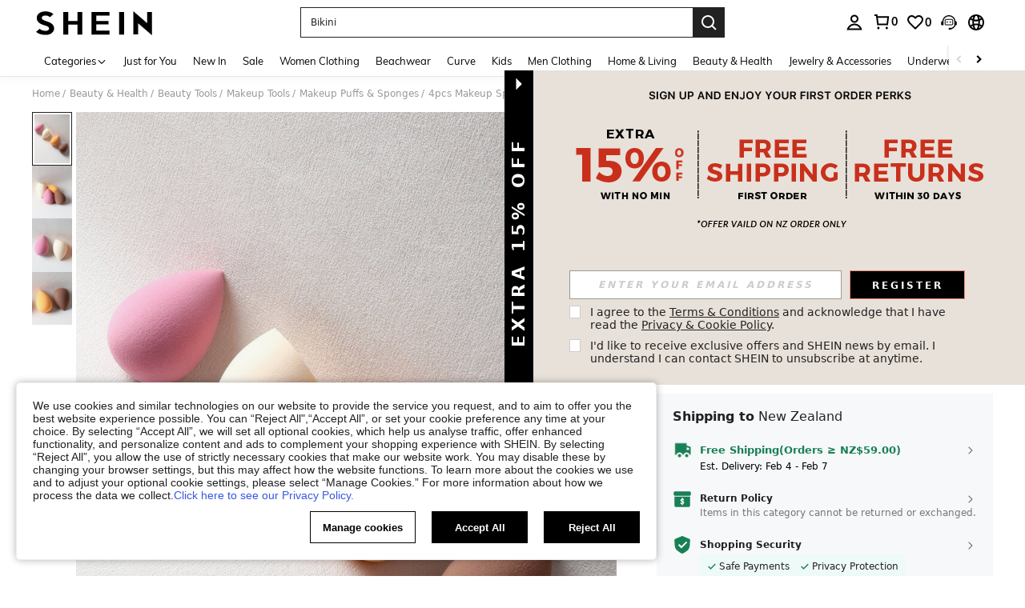

--- FILE ---
content_type: text/plain;charset=UTF-8
request_url: https://us-fp.apitd.net/web/v2?partner=shein_central
body_size: 583
content:
{"code":"000","result":"jYU06X3CTIWpp/1ACtEDe+T+PbwdRpuTkpfheEeMbLKbJJjtiAeSbiOpbkaxs7argF5lBjEzo5eFydBSp7FsIKOfKe3i0l0kbG9ugldb3KQmFmEY/5D1YdoYGflW6imb+VmJbr1b0j1HUKcBZJZtvRxtZjL3DdVgBLOVjryjseVeaV/ruLtAKXF/c2+06ehK6/FZSW8yNKWcVu6OpyyKdL7zqYEc/3+KiDn8f+szEoOghBDRAXHQK0ghLO/rqbJjcCYMtiXg6zFQ66OLnTOANEKYKsp8MGJV1eUQhYSNj16DUxD4RsnaGpPIW2BZsBLJrzhRXFxVJMnody7zkSGEVN0xInN8D3I01hbh9qTSZaUilOS722qr7pKt5soPIpArf3KQpREI/YRewRs/GWjxTyHOY1owffU5890WjsLBW+f1O6YOAZxXFS6EwEGwKHrUN/ui7BlIiNFIOFSb4ZUsR9yXIak3GpVuIJH+q6ApL3XuRrDIwI2bVjsoXDxngM228ITzJqB0z382AYPeDiZCvw==","requestId":"3dithk71toxelksrrodb5qyg832019uhvbwoxxx2q5k2gbq1"}

--- FILE ---
content_type: application/javascript
request_url: https://sc.ltwebstatic.com/she_dist/assets/99242.1ee1b0e4b9890a1c.js
body_size: -68
content:
"use strict";(self.webpackChunkSHEIN_W=self.webpackChunkSHEIN_W||[]).push([[99242],{999242:(e,t,i)=>{i.r(t);var n=i(945286),o=i(884880),r=i(157779),s=i(92525);n.A.register(o.R2.FORCE_UPDATE_PWD,(()=>i.e(74853).then(i.bind(i,874853))),{priority:o.WT[o.R2.FORCE_UPDATE_PWD],condition:()=>{let[e,t,i]=["","",0];const{pathname:n}=location;e=s.default.get({key:"memberId",actionType:"editPassword"}),t=`force_update_pwd_${e}`,i=(0,r.getLocalStorage)(t);const o=n.includes("/user/index")&&1==i;return!(2!=i&&!o)},displayOptions:{timeout:0,inViewport:!0}})}}]);
//# sourceMappingURL=99242.1ee1b0e4b9890a1c.js.map

--- FILE ---
content_type: application/javascript
request_url: https://sc.ltwebstatic.com/she_dist/assets/event-center-374.7438a174586ed829.js
body_size: 8174
content:
"use strict";(self.webpackChunkSHEIN_W=self.webpackChunkSHEIN_W||[]).push([[26196,41422,45208,70826],{2274:(e,t,a)=>{a.r(t),a.d(t,{default:()=>n});var o=a(644503);const i=({sa:e,report:t},{extraData:a={},bindData:i={}}={})=>{const n=(0,o.A)((0,o.A)({},a),(null==i?void 0:i[0])||{});let{goods_id:r="",activeFrom:s="",similar_from:c="",virtualPop:l=!1,isOutOfStock:d,findsimilar_method:p,abtest:u=""}=n;e.param.goods_id=r,e.param.activity_from=s,e.param.style=l?"popup_virtual":"popup",e.param.similar_from=c||(d?"out_of_stock":"other"),p&&(e.param.item_sold_out=d,e.param.findsimilar_method=p),u&&(e.param.abtest=u),t({sa:e})},n={"1-6-1-2":{sendType:["event","user"],sa:{name:"expose_findsimilar",param:{goods_id:"",activity_from:"",style:"popup"}},handler:i},"1-6-1-3":{sendType:["event","user"],sa:{name:"click_findsimilar",param:{goods_id:"",activity_from:"",style:"popup"}},handler:i},"1-6-1-4":{sendType:["event","user"],sa:{name:"click_recommendations_close"}},"1-6-1-5":{sendType:["event","user"],sa:{name:"expose_similar_items_result",param:{result_count:"",goods_id:""}},handler:({sa:e,report:t},{target:a,extraData:o={}}={})=>{e.param.result_count=o.count||0,e.param.goods_id=o.goods_id||0,t({sa:e})}}}},489554:(e,t,a)=>{a.d(t,{AZ:()=>r,Zp:()=>s,d9:()=>c,kJ:()=>i,oP:()=>n,yM:()=>o});const o=["cateName","SearchReco","discountLabel","greysellingPoint","imageLabel","SelectClassSortJson","RealClassSortJson","RealtimeFeedbackJson","listReview","FollowLabel","ListReco","selectedreview","MostPopular","OneTwoTitle","NewInSortJson","RPcSearchPageSort","labelColumn","goodsSpace","newpresearch","newpresearchicon","newpresearchlenovo","RPcSearchfilter","RPcSearchRecTips","sheinappwordsize"],i=["cateName","UserBehaviorLabel","ListReco","greysellingPoint","discountLabel","imageLabel","OneTwoTitle","FollowLabel","goodsSpace","labelColumn","listReview","MostPopular","RealtimeFeedbackJson","SearchReco","selectedreview","sheinappwordsize"],n=["Search","ListSearchSort","SearchPageSort"],r=["RealClassSortJson","SelectClassSortJson","NewInSortJson","sheincluboptionsJson"],s=[...n,"SearchSuggestNew","SearchDefaultNew","SearchHotNew","SearchFeedHotword","Searchfilter","SearchCard","SearchRecTips","SearchQuery","SearchLocFilter","SearchExperienceResearch","RankingList","SearchTopNavigation","NoResultPage","UserBehaviorLabel","ProductTypeLables","SearchHotGD","SearchTrend","SearchNoResultFeedHotword","selectedreviewJson"],c=[...r]},632079:(e,t,a)=>{a.d(t,{B3:()=>S,B8:()=>D,CM:()=>T,Fr:()=>R,GG:()=>O,Qj:()=>w,S4:()=>F,_L:()=>A,_O:()=>b,ec:()=>I,isLogin:()=>L,it:()=>K,qK:()=>N,rZ:()=>P,robotLinkCommon:()=>v,tK:()=>C,uj:()=>E,zA:()=>f});var o=a(644503),i=a(229093),n=a.n(i),r=a(663877),s=a.n(r),c=(a(347090),a(432890)),l=a(666258),d=a(93040),p=a(553410),u=a(807956),m=a(92525),g=a(941368),_=a(83416),h=a.n(_),y=a(665640);async function w({langPath:e="",imgSrc:t,goods_url_name:a="product",goods_id:o,cat_id:i,mall_code:n,productDetailUrl:r="",urlQuery:s={},getUrlWithImgRatio:c=!1}={}){let l=e+(r||N(a,o)),d="";try{d=await f(t)}catch(e){y.error(e)}const p=[];return n&&p.push(`mallCode=${n}`),p.push(`imgRatio=${d}`),s&&"[object Object]"===Object.prototype.toString.call(s)&&Object.keys(s).forEach((e=>{if(s[e]){let t=s[e];t=String(t).replace(/&gt;/g,">"),p.push(`${e}=${t}`)}})),p.length>0&&(l+=`${l.indexOf("?")>-1?"&":"?"}${p.join("&")}`),c?{url:l,imgRatio:d}:l}function f(e=""){return new Promise(((t,a)=>{const o=new Image,{RESOURCE_SDK:i}=gbCommonInfo;i&&i.isSupportCropImage&&(e=e.replace(/(_square)|(_squfix)/gi,"")),o.src=e,o.onload=e=>{const a=S(e.target.width/e.target.height);t(a)},o.onerror=a}))}function S(e=0){return[{key:3/4,value:"3-4"},{key:.8,value:"4-5"},{key:13/16,value:"13-16"},{key:1,value:"1-1"}].reduce((function(t,a){return Math.abs(a.key-e)<Math.abs(t.key-e)?a:t})).value}function v(e="navigationBar",t="",a=""){var o,i;return"page_order_list"===(a=a||(null===(o=window.SaPageInfo)||void 0===o?void 0:o.page_name)||(null===(i=window.getSaPageInfo)||void 0===i?void 0:i.page_name)||"page_others")&&(e="orderListPage"),"page_order_detail"===a&&(e="orderDetailPage"),"page_contact_us"===a&&(e="supportPage"),"page_order_track"===a&&(e="trackPage"),`/robot?page=${e}&page_name=${a}${t}`}function b({langZero:e=!1}={}){let t=(0,o.A)((0,o.A)({},A.parse(A.extract(location.href))),{_t:Date.now()});e&&t.lang&&(t.lang="0"),window.location.href=`${window.location.pathname}?${A.stringify(t)}`}function C({type:e,src:t,attrs:a={},el:o="body"}){return new Promise(((i,n)=>{let r=document.createElement(e);r.src=t,Object.keys(a).forEach((e=>{r.setAttribute(e,a[e])})),"iframe"===e&&(r.style.display="none"),"script"===e&&(r.crossOrigin="anonymous"),r.onload=i,r.onerror=n,document[o].appendChild(r)}))}const P={getTitle(e){const t=/([^\/]+)-[vs]?c-\d+\.html/,a=/\/?(shein-picks|promo-discount)\.html/,o=/\/?daily-new\.html.*daily=(\d+-\d+-\d+)/;return t.test(e)?e.match(t)[1]:a.test(e)?e.match(a)[1]:o.test(e)?e.match(o)[1]:/\/?daily-new\.html/.test(e)?"whats new":""},replaceSpeCha:e=>"string"==typeof e&&e.replace(/\s*[#%&]\s*/g,"-")},A={extract:function(e){return e.split("?")[1]||""},parse:function(e){var t=Object.create(null);return"string"!=typeof e?t:(e=n()(e).call(e).replace(/^(\?|#|&)/,""))?(e.split("&").forEach((function(e){var a=e.replace(/\+/g," ").split("="),o=a.shift(),i=a.length>0?a.join("="):void 0;if(o=decodeURIComponent(o),void 0===i)i=null;else try{i=decodeURIComponent(i)}catch(e){y.error(e)}void 0===t[o]?t[o]=i:Array.isArray(t[o])?t[o].push(i):t[o]=[t[o],i]})),t):t},stringify:function(e){var t;return e?s()(t=Object.keys(e)).call(t).map((function(t){var a=e[t];if(void 0===a)return"";if(null===a)return t;if(Array.isArray(a)){var o=[];return a.slice().forEach((function(e){void 0!==e&&(null===e?o.push(t):o.push(t+"="+e))})),o.join("&")}return t+"="+a})).filter((function(e){return e.length>0})).join("&"):""}};function R(){let e=navigator.userAgent.toLowerCase();return e.match(/phone|pad|pod|iphone|ipod|ios|ipad|android/)||e.indexOf("macintosh")>-1&&"ontouchend"in document}function N(e,t){return e=k(e),k("/"+(e="-"!=e&&e?e:"shein-product").replace("/","-").split(" ").join("-")+"-p-"+t+".html")}function T(e,t){return e=k(e),k("/"+(e="-"!=e&&e?e:"shein-product").replace("/","-").split(" ").join("-")+"-review-"+t+".html")}async function D(e){try{const{OPEN_COMMON_DETAIL_CDN_STATUS:t,DETAIL_SSR_CDN_VERSION:a,DETAIL_SSR_CDN_SITE_STATUS:o,DETAIL_SSR_NO_CDN_SITE:i}=gbCommonInfo||{};if(!t)return!1;if((0,u.R)("D_CDN_KEY"))return!1;await async function(e,t){try{const a=["uk","fr","ph","kr","jp","pl"],{SiteUID:o}=window.gbCommonInfo||{};let i="",n=[],r=a;if(!e)return void y.error("缺少 apollo 参数: DETAIL_SSR_CDN_VERSION,DETAIL_SSR_CDN_SITE_STATUS,DETAIL_SSR_NO_CDN_SITE");const c=await async function(e){const t=["CccGoodsdetail","goodsPicAb","PerformanceLogNodeTestFetch"],a=e||await g.T.getUserAbtResult({newPosKeys:t.join(",")});let o=[],i="";try{var n,r;null==t||null===(n=t.forEach)||void 0===n||n.call(t,(e=>{const t=(null==a?void 0:a[e])||{},{child:i=[]}=t;var n;null!=i&&i.length&&(null==i||null===(n=i.forEach)||void 0===n||n.call(i,(e=>{(null==e?void 0:e.bid)&&o.push(null==e?void 0:e.bid)})))})),null!==(r=o)&&void 0!==r&&r.length&&(o=s()(o).call(o,((e,t)=>e-t)),i=o.join("_"))}catch(e){y.error(e)}return i}(t);i=e.DETAIL_SSR_CDN_VERSION||"",r=e.DETAIL_SSR_NO_CDN_SITE||[],n=e.DETAIL_SSR_CDN_SITE_STATUS||[];const l=(Array.isArray(r)?r:a).includes(o),u=n.includes(o)||n.includes("OPEN_ALL");if(l||!i||!u)return void(0,p.z)({key:"D_CDN_KEY"});const m=function(e="",t){const{SiteUID:a,lang:o}=window.gbCommonInfo||{},i=["GOODS_DETAIL_CDN",t,a,o,e];return h()(i.join("_"))}(c,i);(0,d.T)({key:"D_CDN_KEY",value:m,end:604800})}catch(e){y.error(e)}}({DETAIL_SSR_CDN_VERSION:a,DETAIL_SSR_CDN_SITE_STATUS:o,DETAIL_SSR_NO_CDN_SITE:i},e)}catch(e){y.error(e)}}function L(){return m.default.isLogin()}function E(e){var t,a;null==e||null===(t=e.preventDefault)||void 0===t||t.call(e),null==e||null===(a=e.stopPropagation)||void 0===a||a.call(e);var i=e.target;i.getAttribute("weblink")||!i.closest("a")||i.getAttribute("href")||(i=i.closest("a"));var n=i.getAttribute("weblink"),r=i.target;if(n||(n=i.getAttribute("href")),(0,c.T)(window.sa)){var s;let e=i.closest(".j-welcome-data"),t=null===(s=i)||void 0===s?void 0:s.closest(".j-container__content-item");if(t){var d;const e={tkid:(null==t?void 0:t.getAttribute("ticket_id"))||"",commentid:(null==t?void 0:t.getAttribute("comment_id"))||"",pageto:(null===(d=i)||void 0===d?void 0:d.getAttribute("pageto"))||"",flowid:(null==t?void 0:t.getAttribute("flow_id"))||""};sa("send",{activity_name:"click_unified_links",activity_param:(0,o.A)({},e)})}let a={};if(e){const t=e.dataset.contact_us_type;a={dialog_id:e.dataset.dialog_id||"",chat_id:e.dataset.chat_id||"",repository_id:e.dataset.repository_id||"",standard_question:e.dataset.standard_question||"",related_question_type:e.dataset.related_question_type||"",contact_us_type:(0,l.H)(t)?"":t,is_in_tag:e.dataset.is_in_tag||0,is_default_tag:e.dataset.is_default_tag||0,is_user_tag:""}}const n={link_name:i.getAttribute("pageto")||"",welcomeData:a};sa("send",{activity_name:"click_sheinlink",activity_param:n})}r?window.open(n):location.href=n}function k(e){if("string"!=typeof e)return e;let t=e&&e.match(/^http(s)?:\/\/(.*?)\//g);if(t&&(t=t[0],t&&!t.match(".shein.")&&!t.match(".romwe.")))return e;if(/pdsearch/.test(e))return e;var a=e.indexOf("://")>0?e.indexOf("://")+2:0,o=e.indexOf("?",a)>0?e.indexOf("?",a):e.length,i=e.substring(0,a),n=e.substring(a,o),r=e.substring(o,e.length);return e=(i+(n=n.replace(/[><#@$\s'"%+&]|[\u4e00-\u9fa5]/g,"-"))+r).replace(/-{2,}/g,"-")}function I(e,t,a){let{currencies:o}=window.gbCommonInfo||{};if(e=Number(e),isNaN(e))return e;if(a)a.code&&(t=a.code);else{if(!t&&!(t=m.default.get({key:"currency"})))return e;if(!(a=null==o?void 0:o[t]))return e}var i={decimalPlace:void 0!==a.decimal_place&&null!==a.decimal_place?Number(a.decimal_place):2,decimalPoint:void 0!==a.dec_point&&null!==a.dec_point?a.dec_point:".",thousandPoint:void 0!==a.thousands_sep&&null!==a.thousands_sep?a.thousands_sep:""};["VND","IDR"].indexOf(t)>=0&&(e=100*(e/100).toFixed(0));var n=(e=e.toFixed(i.decimalPlace)).toString().split(".");e=n[0].split("");for(var r=1;r<e.length-2;r++)(e.length-r)%3==0&&(e.splice(r,0,i.thousandPoint),r++);return e=e.join("")+(2==n.length?i.decimalPoint+n[1]:""),e=a.symbol_left+e+a.symbol_right}function K(){"undefined"!=typeof GB_SHEIN_lazyLoadInstance&&GB_SHEIN_lazyLoadInstance.update()}function O(e,t=0){"complete"===document.readyState?setTimeout(e,t):window.addEventListener("load",e)}function F(e){const t=(0,o.A)({},e),{selector:a,cb:i,type:n}=t;if("function"==typeof e)return void document.addEventListener("DOMContentLoaded",e);if("object"!=typeof e||!a)return;let r=a;return"string"==typeof a&&(r=[...document.querySelectorAll(a)]),"object"!=typeof a||Array.isArray(a)||(r=[a]),!n&&i?r.forEach(i):(t.elements=r,x[n]?x[n](t):r.forEach((e=>{null==e||e.addEventListener(n,i)})))}const x={hasClass:({elements:e,className:t})=>e.some((e=>{if(e.classList)return e.classList.contains(t)})),addClass:({elements:e,className:t})=>e.forEach((e=>{e.classList&&e.classList.add(t)})),removeClass:({elements:e,className:t})=>e.forEach((e=>{e.classList&&e.classList.remove(t)})),setCSS:({elements:e,styleProp:t,styleValue:a})=>e.forEach((e=>{e.style&&(e.style[t]=a)})),getCSS:({elements:e,styleProp:t})=>window.getComputedStyle(e[0]).getPropertyValue(t),getOffset:({elements:e})=>null==e?void 0:e[0].getBoundingClientRect(),forEach:({elements:e,cb:t})=>e.forEach(t)}},763444:(e,t,a)=>{a.r(t),a.d(t,{default:()=>n});var o=a(644503),i=a(369153);const n={"1-49-1-1":{sendType:["user"],sa:{name:"expose_review",param:{}},handler({sa:e,report:t},{target:a=null,extraData:o={}}={}){let i=[];a.forEach((e=>{let t=e.getAttribute("data-comment-id")||"",a=e.getAttribute("data-comment-page")||"",o=e.getAttribute("data-index")||"";i.push(`${t}\`${a}\`${o}`)})),e.param.review_list=i.join(","),e.param.review_location=o.location,t({sa:e})}},"1-49-1-2":{sendType:["user"],sa:{name:"click_filter_rating",param:{}},handler({sa:e,report:t},{extraData:a={}}={}){const{star:o,review_num:i}=a;e.param.star=o,e.param.review_num=i,t({sa:e})}},"1-49-1-3":{sendType:["user"],sa:{name:"click_filter_with_picture",param:{}}},"1-49-1-4":{sendType:["user"],sa:{name:"expose_label",param:{}},handler({sa:e,report:t},{target:a=null}={}){let o=[];a.forEach((e=>{var t;let a=(null===(t=e.parentNode)||void 0===t?void 0:t.getAttribute("data-id"))||"";o.push(a)})),e.param.label=o.join("‘"),t({sa:e})}},"1-49-1-5":{sendType:["user"],sa:{name:"click_label",param:{}},handler({sa:e,report:t},{extraData:a={}}={}){const{id:o}=a;e.param.label=o,t({sa:e})}},"1-49-1-6":{sendType:["user"],sa:{name:"click_translate",param:{}},handler({sa:e,report:t},{extraData:a={}}={}){const{review_id:o,translate_language:i}=a;e.param.translate_language=i,e.param.review_id=o,t({sa:e})}},"1-49-1-7":{sendType:["user"],sa:{name:"click_goods_list",param:{}},handler({sa:e,report:t},{extraData:a={}}={}){const{detail:o,index:n,activityFrom:r,style:s}=a,{goods_id:c,goods_sn:l,productRelationID:d,salePrice:p,retailPrice:u}=o,m=(0,i.getSaGoodsList)({goodsId:c,sku:l,spu:d,index:n,price:(null==p?void 0:p.amount)||"",originPrice:(null==u?void 0:u.usdAmount)||""});e.param.goods_list=m,e.param.activity_from=r,e.param.style=s,t({sa:e})}},"1-49-1-9":{sendType:["user"],sa:{name:"click_goods_detail_reviews_image",param:{}}},"1-49-1-10":{sendType:["user","event"],sa:{name:"expose_bottom_tips"},handler({report:e,sa:t}){e({sa:t})}},"1-49-1-11":{sendType:["user","event"],sa:{name:"expose_replace_goods"},handler({report:e,sa:t}){e({sa:t})}},"1-49-1-12":{sendType:["user","event"],sa:{name:"click_replace_goods"},handler({report:e,sa:t}){e({sa:t})}},"1-49-1-13":{sendType:["user","event"],sa:{name:"expose_findsimilar",param:{similar_from:"out_of_stock",style:"page"}},handler({sa:e,report:t},{bindData:a=[]}={}){e.param=(0,o.A)((0,o.A)({},e.param),a[0]),t({sa:e})}},"1-49-1-14":{sendType:["user","event"],sa:{name:"click_findsimilar",param:{similar_from:"out_of_stock",style:"page"}},handler({sa:e,report:t},{extraData:a={}}={}){e.param=(0,o.A)((0,o.A)({},e.param),a),t({sa:e})}}}},941368:(e,t,a)=>{a.d(t,{T:()=>_});var o=a(228543),i=a(383112);async function n(e){if("undefined"==typeof window)return{};const{newPosKeys:t,posKeys:a}=e,o=[];a&&o.push(...a.split(",")),t&&o.push(...t.split(","));const n=[...new Set(o)];return await async function(e=""){const{currency:t,appLanguage:a}=window.gbCommonInfo,o=await(0,i.A)({method:"GET",url:"/abt/merge/get_abt_by_poskey",params:{posKeys:e,_abt:"1"},headers:{AppCurrency:t,AppLanguage:a},useBffApi:!0}).then((e=>{var t;return(null===(t=e.info)||void 0===t?void 0:t.pos)||{}})).catch((()=>({})));return n=o,Object.keys(n).forEach((e=>{const t=n[e]||{};t.posKey=e,t.sceneStr=e;const a=t.p||t.param;t.p=a,t.param=a})),n;var n}(n.join(","))}var r=a(665640);function s(){return new o.e({schttp:async e=>{try{return await n(e)}catch(e){return r.log(e),{}}}})}var c=a(495644);const l={posKeys:function(){const{WEB_CLIENT:e="shein"}="undefined"!=typeof gbCommonInfo?gbCommonInfo:{},t=["Searchfilter","SearchSuggestwordFeedback","CccxPublicBanner","CccAppIcon","CccKidsCategory","CccHomeCategory","CccPlussizeCategory","Aod","Similaritems","ListNoScrollDown","Aftersimilar","Reviewsubmit","Orderdetail","OrderTrack","ChangePassword","CODwithdraw","Bodysize","FastRegisterPopup","ThirtyLogin","SPcSignPrefer","newPrivacy","ProductDetailYouMayAlsoLike","ProductDetailCustomersAlsoViewedList","CookieResult","Selfsizerecommended","ACTrandom","ActDefault","ActHot","ActNew","ActElement","ActAbt","ActReview","ActFavorite","SilentloginPrivacy","SpecialOutgoingScene","Quickregclosed","LoginSwtichsite","phoneRegisterLogin","LoginMerge","SearchCard","AddShowGroup",...new Array(10).fill("ActAbt").map(((e,t)=>`${e}${t+1}`)),"sheinclubprice","FlashShowedCrowed","Movepoints","CccxPublicBanner","CCCxTopbanner","RecentlyViewNotlogged","GoogleOneTapSignIn","Cartshowobmtitle","Showplatformtitle","TradeQuickship","Cartnoteligibleforcoupons","Discountlistshowlimitexceededtip","AllListQuickShip"];return"shein"===e?t.concat(["CccMenCategory","OpenFreeTrial"]):t.concat(["CccGirlsCategory","CccGuysCategory"])}(),newPosKeys:[...function(){const{WEB_CLIENT:e="shein"}="undefined"!=typeof gbCommonInfo?gbCommonInfo:{},t=["HomepageWhatsapp","UnderPrice","VerifyCodeSwitch","LowpriceUser","CouponTimeFormatChange","CouponbagUpdate","SearchListCoupon","SearchSceneCoupon","PhoneAreaCodePopop","recSwitch","SearchSceneCoupon","RelatedSearchNew","DefaultWordTag","PCAlltabCategory","MeClubTrailSwitch","storewishlist","SearchDefaultNew","SearchHotGD","SearchHotNew","PcCartPrefetch","detailcountdown","PageMeNews","HomePopup","AccountManager","storeiconchange","newsearch","Reviewchange","subrating","PerformanceLogNodeTestFetch","SHEINcomplianceswitch","CccAllHomepage"],a=[],o=[];return"shein"===e?t.push(...a):t.push(...o),t}(),"Cartshowcoupon","Cartentranceinfo","listdiscountLabel","DetailStarReview","detailgoodsCard","listpriceTag","detailKeyAttribute","pcwordSize","FlashSaleCountDown"]};var d=a(489554);const p=[{pageName:"page_home",newPosKeys:["HomePageTerminal","HomeEstimatedPrice","FSEstimatedPrice","EstimatedPrice","CouponBlock","BGEstimatedPrice","HomePageFloatingIconExp","advertising","CCCHomePageDynamic","FlashSaleCategory","HomeIconIfRec","HomeIconRecImageType","HomeItemRec","HomePopup"],posKeys:["CccAppIcon","WishlistEmptyRecommend","WishlistRecommend","WishlistRecommendationsForYou","AllListQuickShip","newPrivacy","Movepoints"]},...["page_real_class","page_select_class","page_search","page_picked_goods_list_goodslistsmallcell","page_picked_goods_list_glcol2cell","page_goods_group","page_shein_picks","page_selling_point","page_store"].map((e=>({pageName:e,newPosKeys:["FollowLabel","NewInSortJson","listwithCoupon","listpriceTimeTag","FSEurRules","listtimetagType",..."page_search"===e?d.Zp:d.d9],posKeys:["CategoryRecommendationsForYou","VideoIcon","HideGoodsNum","SpuPic","SearchPageSort","SearchRecommendationsForYou","SearchFeedHotword","SearchNoResultFeedHotword","SearchRecTips","brandstoreobm","brandstore"]}))),{pageName:"page_goods_detail",newPosKeys:["CccDetailVideo","soldoutsimilar","similaritemsnew","OutfitRecommendEntry","OutfitRecommendLand","recSwitch","ProductDetailBelowPolicyFloorJson","ProductDetailBelowPolicyFloor","EstimatedPrice","paydiscountshowdetail","wishsimilar","EstimatedShowType","Quickinterestpoint","raiseupperlimit","storeccc","NewCoupon","addbagpopup","addnewhotJson","addbagpopupcates","addbagpopupgoods","listgoodsCard","sixmore","ymalrecommend","detailgoodsCard","DetailStarReview","FrequentBoughtTogether","detailKeyAttribute","listdiscountLabel","pcwordSize","FlashSaleRecItemShop","Structureoptiz","listattributeLabels","listtagSorting","listrankingTag","detailcountdown","BuyBoxSwitch","collestrategy","listquickship","listquickshipKey","componentswitch","localMall","listwithCoupon","listpriceTimeTag","listtimetagType","listpricetagNew","ProductDetailRecommend","carddiscountLabel"],posKeys:["Shippingtime","CccGoodsdetail","CccGoodsDetails","Reviewlabel","SellingPoint","ViewMoreButton","shipping","FreeShipping","GoodsdetailToppicOutfitRecommend","DetailPageQuickShipShow","localwarehouse","CustomersAlsoViewedQuickAddBag"]},{pageName:"page_category",posKeys:[],newPosKeys:[]},{pageName:"page_activity_factory",newPosKeys:[],posKeys:["ActHot","ActReview","ActFavorite"]},{pageName:"page_flash_sale",newPosKeys:["FlashSaleAddLable"],posKeys:["Flashsale"]},{pageName:"page_cart",newPosKeys:["componentswitch"],posKeys:["CartYouMayAlsoLike","EmptyCartYouMayAlsoLike","Add","FreeShipping","ReselectSimilar"]},{pageName:"page_me",newPosKeys:["pcmeRecommend","hidePaymentOptions","sheinclubme","ClubRenewMePop"],posKeys:["sheinclubfreetrial"]},{pageName:"page_collection",newPosKeys:["goodsPicAb","sheinappwordsize","goodsSpace","componentswitch","FollowLabel","imageLabel","sheinappwordsize","goodsSpace","Wishlistuplimit","carddiscountLabel"],posKeys:["WishlistRecommendationsForYou","SellingPoint","AllListQuickShip"]},{pageName:"page_collection_boards",newPosKeys:["componentswitch","carddiscountLabel"],posKeys:["AllListQuickShip"]},{pageName:"page_group_share",newPosKeys:["sheinappwordsize","goodsSpace","pclistCropping"],posKeys:["AllListQuickShip"]},{pageName:"page_brand_collection",newPosKeys:[],posKeys:[]},{pageName:"page_payment_options",newPosKeys:["bindPaymentOption","hidePaymentOptions"],posKeys:[]},{pageName:"page_recently_viewed",newPosKeys:["imageLabel","sheinappwordsize","goodsSpace","listKeyAttribute","pcwordSize","listgoodsCard","FlashSaleCountDown","EstimatedPrice","listtagSorting","listrankingTag","listattributeLabels","listquickshipLanguage","componentswitch","carddiscountLabel"],posKeys:["AllListQuickShip"]},{pageName:"page_order_list",newPosKeys:["OrderDSA"],posKeys:["Orderlist"]},{pageName:"page_order_detail",newPosKeys:["OrderDSA"],posKeys:["OrderRecommendationsForYou","SelfExchange","Subscribe"]},{pageName:"page_price_guarantee",newPosKeys:["ShowPriceGuarantee"],posKeys:[]},{pageName:"page_live_chat",newPosKeys:["MultiPushList","UnrecongizedCard","FuzzyMatchCard","ConfirmationNoCard","CsOrderlistCard","CsOrderdetailCard","CSchat","ExchangeFunction","BotStrategy","inviteReview","switchOrder","allshiptimeshow","orderQuickshipStrong","exposeservicechannel","returnUrge","EditOrderAddress","servicechannellimit","EndconsultationRate","chatRate","isUnsolvedTk","threeDaysResolution","chatRate2","tkorderlimit","showCombineReturn","sheinbotSelfservice"],posKeys:["Orderdetail","Multiround","Slq","IsCanRefund","giftOrderDetail","IsInfoFront","OrderlistQueryRelatedAccounts"]},{pageName:"page_cstk_detail",newPosKeys:["chatRate"],posKeys:["IsCanRefund"]},{pageName:"page_activity_factory",newPosKeys:["recSwitch","HomeEstimatedPrice","FSEstimatedPrice","EstimatedPrice"],posKeys:[]},{pageName:"page_review_center",newPosKeys:["Showpoints","Rewcountdown","Reviewtogether"],posKeys:[]},{pageName:"page_return_item_new",newPosKeys:["returnVideo","RefundAmountDetails","showCombineReturn","gifcardExpirednotice","accountRequired","noReturn","OrderRefund","ReturnAndRefund","isReturnReasonShow","OrderHappyReturn","HygieneItemsTip"],posKeys:["CODwithdraw"]},{pageName:"page_brand_zone",newPosKeys:["PageBrandZone"],posKeys:[]},{pageName:"page_store",newPosKeys:["brandrecommendBrand"]},{pageName:"page_store_reviews",newPosKeys:["PointProgram"],posKeys:[]},{pageName:"page_contact_us",newPosKeys:["IsCanRefund"],posKeys:[]},{pageName:"page_faq_article",newPosKeys:["IsCanRefund"],posKeys:[]},{pageName:"points",newPosKeys:["OrderRegularPoints"],posKeys:[]},{pageName:"page_payment_successful",newPosKeys:["RememberCardsSuccess"],posKeys:["PaySuccess","PaymenSuccessRecommend","Subscribe"]},{pageName:"page_checkout",newPosKeys:[]},{pageName:"page_return_item_new",newPosKeys:[]}].map((e=>(e.routeName=e.pageName,e)));var u=a(632079),m=a(665640);a(813935);var g=a(157779);if("undefined"!=typeof window){const{PUBLIC_CDN:e}=gbCommonInfo;a.p=`${e}/she_dist/assets/`}const _="undefined"==typeof window?s():(window._abt_server_provider||(window._abt_server_provider=s(),(e=>{(0,c._d)({abtServer:e,options:p,newPosKeys:l.newPosKeys,posKeys:l.posKeys,preloadModel:!1});let t=null;!function e(a){if(!t)return window.hasOwnProperty("SaPageInfo")?(a(window.SaPageInfo.page_name),void(t=!0)):void requestAnimationFrame((()=>{e(a)}))}((e=>{(0,c.vx)({routeName:e})})),(0,u.GG)((()=>{var e,a;t||(t=!0,null!==(e=window)&&void 0!==e&&null!==(a=e.SaPageInfo)&&void 0!==a&&a.page_name||(m.error("SaPageInfo.page_name is undefined, please check!"),(0,c.vx)({routeName:""})))}))})(window._abt_server_provider),async function(){if("undefined"==typeof gbCommonInfo||!gbCommonInfo.isDebug)return;if("localhost"===gbCommonInfo.NODE_SERVER_ENV)return;const{createAbtDevtoolsHook:e}=await a.e(13762).then(a.bind(a,929730));if(e({schttp:i.A}),location.href.includes("abtDebug=0"))return(0,g.setLocalStorage)({key:"abtDebug",value:0}),void(location.href=location.href.replace(/abtDebug=0/,""));if(location.href.includes("abtDebug=1")){const{createAbtDevtoolsApp:e}=await a.e(13762).then(a.bind(a,929730));(0,g.setLocalStorage)({key:"abtDebug",value:1}),e({terminal:"web"})}}(window._abt_server_provider)),window._abt_server_provider)}}]);
//# sourceMappingURL=event-center-374.7438a174586ed829.js.map

--- FILE ---
content_type: text/javascript; charset=utf-8
request_url: https://nz.shein.com/devices/v3/profile/web?callback=smCB_1769569479747&organization=FPNyuLhAtVnAeldjikus&smdata=W7N7Uu94bq%2BVmrg%2BpkkKvFZgZI6vVFKHgI9SBfwiXZOKtUuJjefm110HK%2F2QRE7R2eDR6cCb9abVny0%2FKAMDDqPiOZHbErbzAf77rPm2TsWFtILmq%2FEbuvDQeSEcqqvwtMhYnWsWYdMPIAJgiui1SwLWG4Pf7%2FH%2BculbN6U8R90ilLvIxnoDasMj6A8jtfqCRFwnDTQ9O9slsjC17D62VAMGtCauieKjg8tTDrkiiXbnB%2BYmRaCz73D0eKeaGD11Pgs2dth9LEKEBccnHaHE2rNowUYdTRcnjqkMW55ip%2Bv9gQDj6y4WN5950%2FvsPUg3sC9fpKbJ%2F7MYqfEwBaZjTy%2FiEZgqqOwQXLYwC8lFwb3d8gQ2SRfaUVaEjasxNBMoMkxFARPWSjtMy8rkflBKBOGEHeEY%2F1S8zxMoteb%2B0L06wdW4j%2BI4z9bqtdiTotrNuJnxvy3yYaZnF5En0eENxk%2BzyTCNp9D5VZMEQzWcZrEBY5lV3Z3zGfiLtuSB8BCbyLoOTZ%2FLJjlFT13HbqaLOhANv3CKCSQtA6DdVBaPIjeuF5jlijrQ47BKBmiOmce9hvkL2zUwLe4Lov0BeNfDvFDt%2B83YctAEUTXdD7SPUzNBhz58TsGawF7vRFQkuBtMm7ZDkAyeLys32fjLof9m%2FsK65AWVmRUc%2Fe25ZGSBsYpfMTQHAOg2r%2B7Yx7ikm9jj%2FnK%2BRpcORGkEXU%2BZ%2B0IuNgBnokWu1eTdE%2BYNhaYePJYkz8mSWmJ06j5MJzIMyA60HlM3rpkrJR1D%2Bn%2BRiopkhHoronPrRfZTiI6ACn3zf3QhGHQtkPrW0qkAuLp7nIyWxayKWm6Fri6yJeunKsJ0jam4CX7ovmVVVG7Uo8zVI69o4z6q0a6VPGXeUjtLRxfDCmou9h4YvEQ%2BVaLdMnPMVU302y7EJvs3kXwLJWQesWlfzkbwkKZFdxtO6ulGeaTZWnqGivJH9Cz8UxaWh68wPVrES8B%2BWkCFNvnNtAWYGIgwApvz7qbMiDvQQD7OefEQa1BJR8PUCKq2tPP33%2FuAN0Ivz8o0%2BJAKpobow6YlA7sjN8EmAosAuiLZTm%2F2TvsZ3g150mL4P%2BwXBCWt%2FMF2oVp0fl%2FTaZhsPnqh%2FZ3fMTCZDMs7Q313utwEWloUvnNYAv%2FqYEo1jLcT8q%2FbNYJ1hMBiwjfUSw7I5eEOABJrksJMt%2BbyrhJKsVfJcqrdR8NP1kvJkb%2FBXMzDX4uUFbTfwhZtUv4oNVUXIhNqlAILnuIuJMuLDADLWHnvhLP5VA%2FUuCtJcFn%2F%2F%2F2E012waF4ubcQQZE5ForUgG3tZjNW38o7LZPYXjX3vWZ2nPtIqli6s8GUtsdRxDxSci9jKlHcB%2BGqc8DGdHat3z1487577677129&os=web&version=2.0.0
body_size: -191
content:
window['smCB_1769569479747'] && smCB_1769569479747({"code":1100,"detail":{"len":"12","sign":"kqnHTg5SnnBnnV8ta/7z7A==","timestamp":"1487582755342"},"requestId":"6f75e18ea6a5bfe71f760bc28ef3c3bd"})